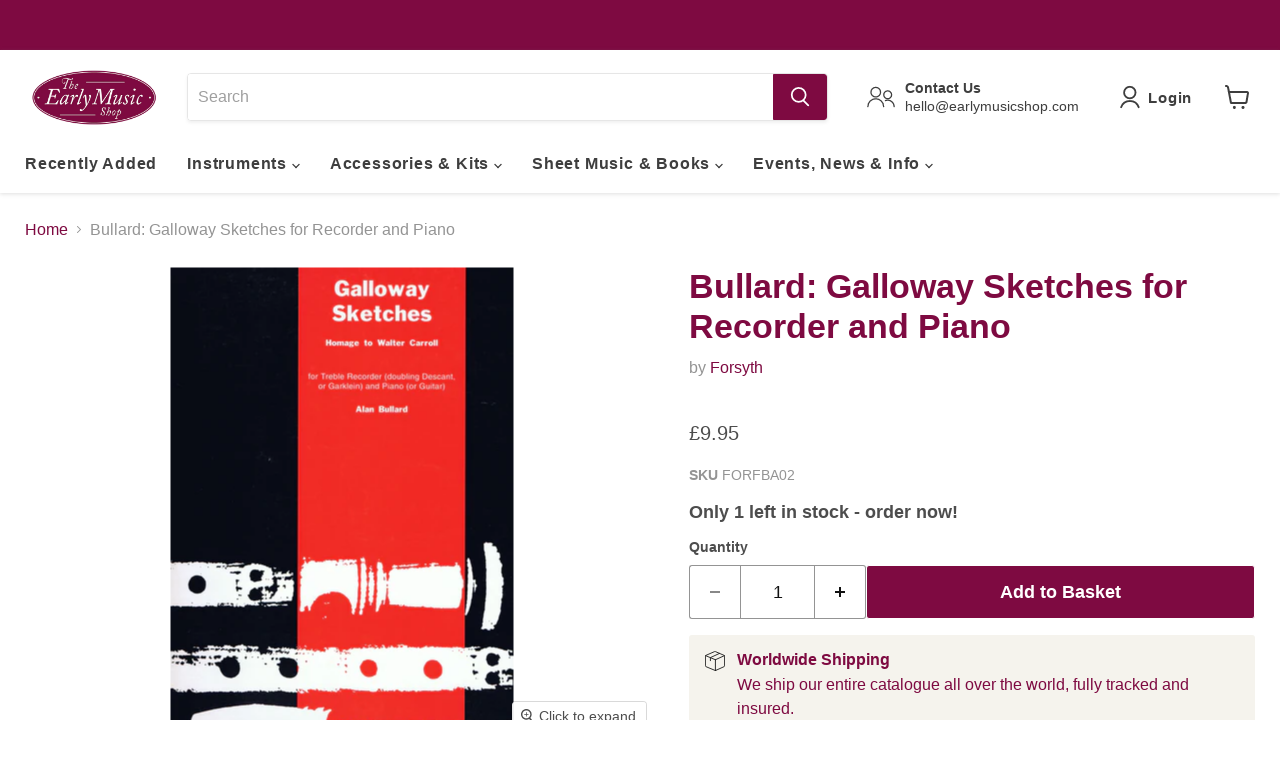

--- FILE ---
content_type: text/html; charset=utf-8
request_url: https://earlymusicshop.com/collections/all/products/bullard-galloway-sketches-trec-pf-bk?view=recently-viewed
body_size: 678
content:






















  












<li
  class="productgrid--item  imagestyle--large        product-recently-viewed-card    show-actions--mobile"
  data-product-item
  data-product-quickshop-url="/products/bullard-galloway-sketches-trec-pf-bk"
  
    data-recently-viewed-card
  
>
  <div class="productitem" data-product-item-content>
    
    
    
    

    

    

    <div class="productitem__container">
      <div class="product-recently-viewed-card-time" data-product-handle="bullard-galloway-sketches-trec-pf-bk">
      <button
        class="product-recently-viewed-card-remove"
        aria-label="close"
        data-remove-recently-viewed
      >
        


                                                                      <svg class="icon-remove "    aria-hidden="true"    focusable="false"    role="presentation"    xmlns="http://www.w3.org/2000/svg" width="10" height="10" viewBox="0 0 10 10" xmlns="http://www.w3.org/2000/svg">      <path fill="currentColor" d="M6.08785659,5 L9.77469752,1.31315906 L8.68684094,0.225302476 L5,3.91214341 L1.31315906,0.225302476 L0.225302476,1.31315906 L3.91214341,5 L0.225302476,8.68684094 L1.31315906,9.77469752 L5,6.08785659 L8.68684094,9.77469752 L9.77469752,8.68684094 L6.08785659,5 Z"></path>    </svg>                                              

      </button>
    </div>
      

  




 

      <div class="productitem__image-container">
        <a
          class="productitem--image-link"
          href="/products/bullard-galloway-sketches-trec-pf-bk"
          aria-label="/products/bullard-galloway-sketches-trec-pf-bk"
          tabindex="-1"
          data-product-page-link
        >
          <figure
            class="productitem--image"
            data-product-item-image
            
          >
            
              
              

  
    <noscript data-rimg-noscript>
      <img
        
          src="//earlymusicshop.com/cdn/shop/products/FORFBA02_512x710.jpg?v=1539262047"
        

        alt="Bullard: Galloway Sketches for Recorder and Piano"
        data-rimg="noscript"
        srcset="//earlymusicshop.com/cdn/shop/products/FORFBA02_512x710.jpg?v=1539262047 1x, //earlymusicshop.com/cdn/shop/products/FORFBA02_1024x1420.jpg?v=1539262047 2x, //earlymusicshop.com/cdn/shop/products/FORFBA02_1536x2130.jpg?v=1539262047 3x, //earlymusicshop.com/cdn/shop/products/FORFBA02_2048x2840.jpg?v=1539262047 4x"
        class="productitem--image-primary"
        
        
      >
    </noscript>
  

  <img
    
      src="//earlymusicshop.com/cdn/shop/products/FORFBA02_512x710.jpg?v=1539262047"
    
    alt="Bullard: Galloway Sketches for Recorder and Piano"

    
      data-rimg="lazy"
      data-rimg-scale="1"
      data-rimg-template="//earlymusicshop.com/cdn/shop/products/FORFBA02_{size}.jpg?v=1539262047"
      data-rimg-max="2480x3437"
      data-rimg-crop="false"
      
      srcset="data:image/svg+xml;utf8,<svg%20xmlns='http://www.w3.org/2000/svg'%20width='512'%20height='710'></svg>"
    

    class="productitem--image-primary"
    
    
  >



  <div data-rimg-canvas></div>


            

            



























          </figure>
        </a>
      </div><div class="productitem--info">
        
          
        

        

        <h2 class="productitem--title">
          <a href="/products/bullard-galloway-sketches-trec-pf-bk" data-product-page-link>
            Bullard: Galloway Sketches for Recorder and Piano
          </a>
        </h2>

        
          
            <span class="productitem--vendor">
              <a href="/collections/vendors?q=Forsyth" title="Forsyth">Forsyth</a>
            </span>
          
        

        
          






























<div class="price productitem__price ">
  
    <div
      class="price__compare-at "
      data-price-compare-container
    >

      
        <span class="money price__original" data-price-original></span>
      
    </div>

    
      
      <div class="price__compare-at--hidden" data-compare-price-range-hidden>
        
          <span class="visually-hidden">Original price</span>
          <span class="money price__compare-at--min" data-price-compare-min>
            £0.00
          </span>
          -
          <span class="visually-hidden">Original price</span>
          <span class="money price__compare-at--max" data-price-compare-max>
            £0.00
          </span>
        
      </div>
      <div class="price__compare-at--hidden" data-compare-price-hidden>
        <span class="visually-hidden">Original price</span>
        <span class="money price__compare-at--single" data-price-compare>
          £0.00
        </span>
      </div>
    
  

  <div class="price__current  " data-price-container>

    
  
    
      
      
      <span class="money" data-price>
        £9.95
     
      </span>
    
    
  </div>

  
    
    <div class="price__current--hidden" data-current-price-range-hidden>
      
        <span class="money price__current--min" data-price-min>£9.95</span>
        -
        <span class="money price__current--max" data-price-max>£9.95</span>
      
    </div>
    <div class="price__current--hidden" data-current-price-hidden>
      <span class="visually-hidden">Current price</span>
      <span class="money" data-price>
        £9.95
     
      </span>
    </div>
  

  
    
    
    
    
 
    <div
      class="
        productitem__unit-price
        hidden
      "
      data-unit-price
    >
      <span class="productitem__total-quantity" data-total-quantity></span> | <span class="productitem__unit-price--amount money" data-unit-price-amount></span> / <span class="productitem__unit-price--measure" data-unit-price-measure></span>
    </div>

  

  
</div>



        

        
          
<span class=" stamped-product-reviews-badge" data-product-sku="bullard-galloway-sketches-trec-pf-bk" data-id="1373861052478" data-product-type="product.type" data-product-title="product.title"  style="display:block;"></span>
          
            
          
        

        
          <div class="productitem--description">
            <p>Three pieces written in homage to Walter Carroll, who spent his holidays at Portpatrick and composed his 'Scenes at a Farm' (probably the most famo...</p>

            
              <a
                href="/products/bullard-galloway-sketches-trec-pf-bk"
                class="productitem--link"
                data-product-page-link
              >
                View full details
              </a>
            
          </div>
        
      </div>

      
    </div>
  </div>

  
    <script type="application/json" data-quick-buy-settings>
      {
        "cart_redirection": false,
        "money_format": "£{{amount}}"
      }
    </script>
  
</li>


--- FILE ---
content_type: text/javascript; charset=utf-8
request_url: https://earlymusicshop.com/products/bullard-galloway-sketches-trec-pf-bk.js
body_size: 630
content:
{"id":1373861052478,"title":"Bullard: Galloway Sketches for Recorder and Piano","handle":"bullard-galloway-sketches-trec-pf-bk","description":"\u003cspan\u003eThree pieces written in homage to Walter Carroll, who spent his holidays at Portpatrick and composed his 'Scenes at a Farm' (probably the most famous children’s teaching pieces ever) whilst dreaming of the rolling Galloway countryside. Each movement (Galloway Dawn, Creatures in the Wood, and Humans on the Farm) is a fantasy on tunes from the Carroll collection, and not at all difficult to play.\u003c\/span\u003e","published_at":"2019-03-04T16:55:11+00:00","created_at":"2018-07-20T20:34:18+01:00","vendor":"Forsyth","type":"Sheet Music","tags":["Arrangement_Solo and Continuo\/Keyboard","Instrument_Alto Recorder","Leadtime_1 to 2 weeks","Period_20th Century","Recorder_Alto (Treble)"],"price":995,"price_min":995,"price_max":995,"available":true,"price_varies":false,"compare_at_price":0,"compare_at_price_min":0,"compare_at_price_max":0,"compare_at_price_varies":false,"variants":[{"id":12280237228094,"title":"Default Title","option1":"Default Title","option2":null,"option3":null,"sku":"FORFBA02","requires_shipping":true,"taxable":false,"featured_image":null,"available":true,"name":"Bullard: Galloway Sketches for Recorder and Piano","public_title":null,"options":["Default Title"],"price":995,"weight":200,"compare_at_price":0,"inventory_management":"shopify","barcode":"","quantity_rule":{"min":1,"max":null,"increment":1},"quantity_price_breaks":[],"requires_selling_plan":false,"selling_plan_allocations":[]}],"images":["\/\/cdn.shopify.com\/s\/files\/1\/2225\/8403\/products\/FORFBA02.jpg?v=1539262047"],"featured_image":"\/\/cdn.shopify.com\/s\/files\/1\/2225\/8403\/products\/FORFBA02.jpg?v=1539262047","options":[{"name":"Title","position":1,"values":["Default Title"]}],"url":"\/products\/bullard-galloway-sketches-trec-pf-bk","media":[{"alt":"Bullard: Galloway Sketches for Recorder and Piano","id":1024497156158,"position":1,"preview_image":{"aspect_ratio":0.722,"height":3437,"width":2480,"src":"https:\/\/cdn.shopify.com\/s\/files\/1\/2225\/8403\/products\/FORFBA02.jpg?v=1539262047"},"aspect_ratio":0.722,"height":3437,"media_type":"image","src":"https:\/\/cdn.shopify.com\/s\/files\/1\/2225\/8403\/products\/FORFBA02.jpg?v=1539262047","width":2480}],"requires_selling_plan":false,"selling_plan_groups":[]}